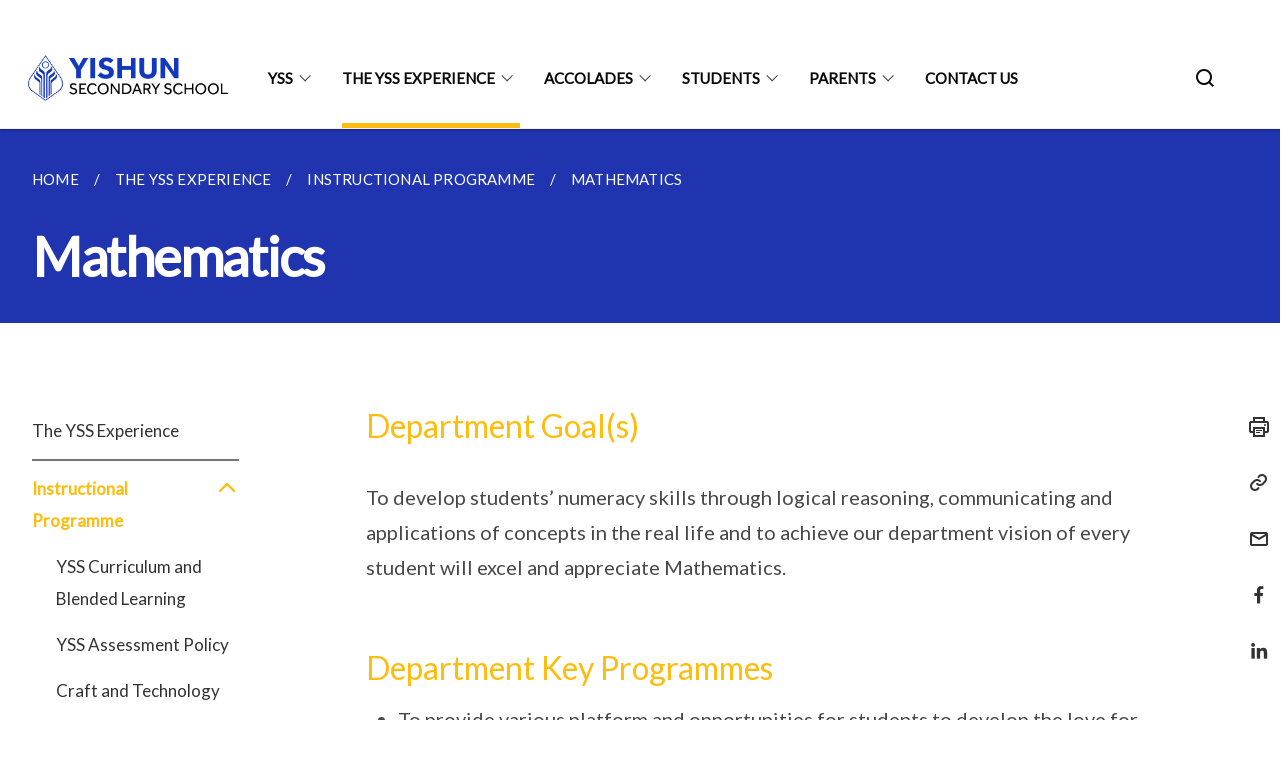

--- FILE ---
content_type: text/html
request_url: https://www.yishunsec.moe.edu.sg/instructional-programme/mathematics/
body_size: 7863
content:
<!doctype html>
<html lang="en"><head><script>(function(w,d,s,l,i){w[l]=w[l]||[];w[l].push({'gtm.start':
  new Date().getTime(),event:'gtm.js'});var f=d.getElementsByTagName(s)[0],
  j=d.createElement(s),dl=l!='dataLayer'?'&l='+l:'';j.async=true;j.src=
  'https://www.googletagmanager.com/gtm.js?id='+i+dl;f.parentNode.insertBefore(j,f);
  })(window,document,'script','dataLayer','GTM-WXJKSPTL');
</script><meta charset="utf8">
    <meta name="viewport"
          content="width=device-width, user-scalable=yes, initial-scale=1.0">
    <meta http-equiv="X-UA-Compatible" content="ie=edge">
    <meta name="twitter:card" content="summary_large_image"><meta property="og:title" content="Mathematics"><meta property="og:description" content="">
    <meta name="Description" CONTENT="">
    <meta property="og:image" content="https://yishunsec.moe.edu.sg/images/isomer-logo.svg">
    <meta property="og:url" content="https://yishunsec.moe.edu.sg/instructional-programme/mathematics/"><link rel="canonical" href="https://yishunsec.moe.edu.sg/instructional-programme/mathematics/" /><link rel="shortcut icon" href="/images/yss_logo.png" type="image/x-icon"><link rel="stylesheet" href="/assets/css/styles.css">
    <link rel="stylesheet" href="/assets/css/blueprint.css">
    <link rel="stylesheet" href="/misc/custom.css">
    <link rel="stylesheet" href="https://fonts.googleapis.com/css?family=Lato:400,600" crossorigin="anonymous">
    <link href='https://cdnjs.cloudflare.com/ajax/libs/boxicons/2.0.9/css/boxicons.min.css' rel='stylesheet'><link type="application/atom+xml" rel="alternate" href="https://yishunsec.moe.edu.sg/feed.xml" title="Yishun Secondary School" /><script src="https://assets.wogaa.sg/scripts/wogaa.js" crossorigin="anonymous"></script><title>Mathematics</title>
</head>
<body>
<div class="masthead-container" id="navbar" onclick><section class="bp-section bp-masthead is-invisible"><div class="bp-container">
      <div class="row is-multiline is-vcentered masthead-layout-container">
        <div class="col is-9-desktop is-12-touch has-text-centered-touch">
          <div class="masthead-layout" id="bp-masthead">
            <span
              class="sgds-icon sgds-icon-sg-crest is-size-5"
              style="color: red"
            ></span>
            <span style="display: table-cell; vertical-align: middle">
              <span class="banner-text-layout">
                <span class="is-text">
                  A Singapore Government Agency Website&ensp;
                </span>
                <span class="bp-masthead-button" id="masthead-dropdown-button">
                  <span class="is-text bp-masthead-button-text">
                    How to identify
                  </span>
                  <span
                    class="sgds-icon sgds-icon-chevron-down is-size-7"
                    id="masthead-chevron"
                  ></span>
                </span>
              </span>
            </span>
          </div>
          <div
            class="masthead-divider is-hidden"
            id="masthead-divider"
            style="padding-left: -12px; padding-right: -12px"
          ></div>
        </div>
        <div class="col banner-content-layout is-hidden" id="banner-content">
          <div class="banner-content">
            <img
              src="/assets/img/government_building.svg"
              class="banner-icon"
            />
            <div class="banner-content-text-container">
              <strong class="banner-content-title"
                >Official website links end with .gov.sg</strong
              >
              <p>
                Government agencies communicate via
                <strong> .gov.sg </strong>
                websites <span class="avoidwrap">(e.g. go.gov.sg/open)</span>.
                <a
                  href="https://go.gov.sg/trusted-sites"
                  class="banner-content-text bp-masthead-button-link bp-masthead-button-text"
                  target="_blank"
                  rel="noreferrer"
                >
                  Trusted website<Text style="letter-spacing: -3px">s</Text>
                </a>
              </p>
            </div>
          </div>
          <div class="banner-content">
            <img src="/assets/img/lock.svg" class="banner-icon" />
            <div class="banner-content-text-container">
              <strong class="banner-content-title"
                >Secure websites use HTTPS</strong
              >
              <p>
                Look for a
                <strong> lock </strong>(<img
                  src="/assets/img/lock.svg"
                  class="inline-banner-icon"
                />) or https:// as an added precaution. Share sensitive
                information only on official, secure websites.
              </p>
            </div>
          </div>
        </div>
      </div>
    </div>
  </section>
</section>
<nav class="navbar is-transparent">
        <div class="bp-container">

        <div class="navbar-brand">
            <a class="navbar-item" href="/">
                <img src="/images/yss-logo.png" alt="Homepage" style="max-height:75px;max-width:200px;height:auto;width:auto;">
            </a>
            <div class="navbar-burger burger" data-target="navbarExampleTransparentExample">
                <span></span>
                <span></span>
                <span></span>
            </div>
        </div>
        <div id="navbarExampleTransparentExample" class="bp-container is-fluid margin--none navbar-menu">
            <div class="navbar-start"><div class="navbar-item is-hidden-widescreen is-search-bar">
                    <form action="/search/" method="get">
                        <div class="field has-addons">
                            <div class="control has-icons-left is-expanded">
                                <input class="input is-fullwidth" id="search-box-mobile" type="text" placeholder="What are you looking for?" name="query">
                                    <span class="is-large is-left">
                                    <i class="sgds-icon sgds-icon-search search-bar"></i>
                                    </span>
                            </div>
                        </div>
                    </form>
                </div><div class="navbar-item has-dropdown is-hoverable">
                            <a class="navbar-link is-uppercase" href="/yss/principalmessage/">YSS</a>
                            <div class="navbar-dropdown"><a class="navbar-item sub-link" href="/yss/principalmessage/">Principal's Message</a><a class="navbar-item sub-link" href="/yss/mission/">About Us</a><a class="navbar-item sub-link" href="/yss/organisationchart/">Our People</a><a class="navbar-item sub-link" href="/yss/alumni/">YSS Alumni</a><a class="navbar-item sub-link" href="/yss/sac/">School Advisory Committee (SAC)</a><a class="navbar-item sub-link" href="/yss/psg/">Parent Support Group (PSG)</a><a class="navbar-item sub-link" href="/yss/facilities/">Our Facilities</a><a class="navbar-item sub-link" href="/yss/school-canteen/">Canteen Info</a></div>
                            <div class="selector is-hidden-touch is-hidden-desktop-only"></div>
                        </div><div class="navbar-item has-dropdown is-hoverable">
                            <a class="navbar-link is-uppercase" href="/the-yss-experience/yss-exp/">The YSS Experience</a>
                            <div class="navbar-dropdown"><a class="navbar-item sub-link" href="/the-yss-experience/yss-exp/">The YSS Experience</a><a class="navbar-item sub-link" href="/parents/curriculum-blended-learning/">Instructional Programme</a><a class="navbar-item sub-link" href="/student-development/cca/">Student Development</a><a class="navbar-item sub-link" href="/the-yss-experience/distinctive-programmes/">Distinctive Programmes</a><a class="navbar-item sub-link" href="/the-yss-experience/interdisciplinary-programmes/star/">Interdisciplinary Programmes</a></div>
                            <div class="selector is-hidden-touch is-hidden-desktop-only active"></div>
                        </div><div class="navbar-item has-dropdown is-hoverable">
                            <a class="navbar-link is-uppercase" href="/accolades/student/academic/">Accolades</a>
                            <div class="navbar-dropdown"><a class="navbar-item sub-link" href="/accolades/student/academic/">Students</a><a class="navbar-item sub-link" href="/accolades/school/">School</a></div>
                            <div class="selector is-hidden-touch is-hidden-desktop-only"></div>
                        </div><div class="navbar-item has-dropdown is-hoverable">
                            <a class="navbar-link is-uppercase" href="/students/announcements/">Students</a>
                            <div class="navbar-dropdown"><a class="navbar-item sub-link" href="/students/announcements/">Announcements for Students</a><a class="navbar-item sub-link" href="/students/timetable/">Students’ Timetable</a><a class="navbar-item sub-link" href="/students/exam/">Exam Matters</a><a class="navbar-item sub-link" href="/students/content-outlines/">Content Outlines</a><a class="navbar-item sub-link" href="/students/dsa/">DSA to Yishun Secondary</a><a class="navbar-item sub-link" href="/students/student-handbook/">Student Handbook</a><a class="navbar-item sub-link" href="/students/Rules/">School Rules and Regulations</a><a class="navbar-item sub-link" href="/students/subject-combinations/">Sec 3 Subject Combinations</a><a class="navbar-item sub-link" href="/students/CCA-Schedule/">CCA Schedule</a><a class="navbar-item sub-link" href="/students/Consultation-Schedule/">Consultation Schedule</a><a class="navbar-item sub-link" href="/students/Library/">Library</a><a class="navbar-item sub-link" href="/students/Booklist/">Booklist</a><a class="navbar-item sub-link" href="/students/ecg/">Education and Career Guidance (ECG)</a><a class="navbar-item sub-link" href="/students/sil/">SIL YSS Inspired</a><a class="navbar-item sub-link" href="/students/HBL/">Home based Learning</a></div>
                            <div class="selector is-hidden-touch is-hidden-desktop-only"></div>
                        </div><div class="navbar-item has-dropdown is-hoverable">
                            <a class="navbar-link is-uppercase" href="/parents/info-parents/">Parents</a>
                            <div class="navbar-dropdown"><a class="navbar-item sub-link" href="/parents/info-parents/">Information for Parents</a><a class="navbar-item sub-link" href="/parents/pdlp/">PLD Matters</a><a class="navbar-item sub-link" href="/parents/parents-gateway/">Parents Gateway</a><a class="navbar-item sub-link" href="/parents/schoolcalendar/">School Calendar</a><a class="navbar-item sub-link" href="/parents/cyber-wellness-parents/">Cyber Wellness Resources for Parents</a><a class="navbar-item sub-link" href="/parents/sexuality-education/">Sexuality Education</a><a class="navbar-item sub-link" href="/parents/info-for-parents/fees/">Financial Matters</a><a class="navbar-item sub-link" href="/parents/info-for-parents/usephoto/">Info of School Publications</a><a class="navbar-item sub-link" href="/communication-guidelines/">Communication Guidelines</a></div>
                            <div class="selector is-hidden-touch is-hidden-desktop-only"></div>
                        </div><div class="navbar-item"><a href="/contact-us/" class="navbar-item is-uppercase" style="height:100%;width:100%;">Contact Us</a><div class="selector is-hidden-touch is-hidden-desktop-only"></div>
                        </div></div><div class="navbar-end is-hidden-touch is-hidden-desktop-only">
                    <div class="navbar-item"><a class="bp-button is-text is-large" style="text-decoration: none" id="search-activate">
                                <span class="sgds-icon sgds-icon-search is-size-4"></span>
                            </a></div>
                </div></div>
        </div>
    </nav>

    <div class="bp-container hide is-hidden-touch is-hidden-desktop-only search-bar" id="search-bar">
        <div class="row margin--top--sm margin--bottom--sm is-gapless">

            <div class="col">
                <form action="/search/" method="get">
                  <div class="field has-addons">
                      <div class="control has-icons-left is-expanded">
                          <input class="input is-fullwidth is-large" id="search-box" type="text" placeholder="What are you looking for?" name="query" autocomplete="off">
                          <span class="is-large is-left">
                            <i class="sgds-icon sgds-icon-search is-size-4 search-bar"></i>
                          </span>

                      </div>
                      <div class="control">
                          <button type="submit" class="bp-button is-secondary is-medium has-text-white search-button">SEARCH</button>
                      </div>
                  </div>
                </form>
            </div>
        </div>
    </div>
</div>
<div id="main-content" role="main" onclick><section class="bp-section is-small bp-section-pagetitle">
    <div class="bp-container ">
        <div class="row">
            <div class="col"><nav class="bp-breadcrumb" aria-label="breadcrumbs">
    <ul>
        <li><a href="/"><small>HOME</small></a></li><li><a href="/the-yss-experience/yss-exp/"><small>THE YSS EXPERIENCE</small></a></li><li><a href="/parents/curriculum-blended-learning/"><small>INSTRUCTIONAL PROGRAMME</small></a></li><li><a href="/instructional-programme/mathematics/"><small>MATHEMATICS</small></a></li></ul>
</nav>
</div>
        </div>
    </div>
    <div class="bp-container">
        <div class="row">
            <div class="col">
                <h1 class="has-text-white"><b>Mathematics</b></h1>
            </div>
        </div>
    </div></section><section class="bp-section padding--none is-hidden-desktop">
        <div class="bp-dropdown is-hoverable">
            <div class="bp-dropdown-trigger">
                <a class="bp-button bp-dropdown-button is-fullwidth" aria-haspopup="true" aria-controls="dropdown-menu">
                    <span><b><p>Mathematics</p></b></span>
                    <span class="icon is-small">
                        <i class="sgds-icon sgds-icon-chevron-down is-size-4" aria-hidden="true"></i>
                    </span>
                </a>
            </div>
            <div class="bp-dropdown-menu has-text-left hide" id="dropdown-menu" role="menu">
                <div class="bp-dropdown-content"><a class="bp-dropdown-item third-level-nav-item-mobile " href="/the-yss-experience/yss-exp/">
                                <p>The YSS Experience</p>
                            </a><a class="bp-dropdown-item third-level-nav-header-mobile has-text-secondary has-text-weight-bold">
                                    <p>Instructional Programme<i class="sgds-icon sgds-icon-chevron-up is-pulled-right is-size-4" aria-hidden="true"></i></p>
                                </a>
                                <div class="third-level-nav-div-mobile "><a class="bp-dropdown-item third-level-nav-item-mobile " href="/parents/curriculum-blended-learning/">
                                <p>YSS Curriculum and Blended Learning</p>
                            </a><a class="bp-dropdown-item third-level-nav-item-mobile " href="/parents/assessment-policy/">
                                <p>YSS Assessment Policy</p>
                            </a><a class="bp-dropdown-item third-level-nav-item-mobile " href="/instructional-programme/craftandtech/">
                                <p>Craft and Technology</p>
                            </a><a class="bp-dropdown-item third-level-nav-item-mobile " href="/instructional-programme/english-language/">
                                <p>English Language</p>
                            </a><a class="bp-dropdown-item third-level-nav-item-mobile " href="/instructional-programme/ess/">
                                <p>Exercise & Sports Science (ESS)</p>
                            </a><a class="bp-dropdown-item third-level-nav-item-mobile " href="/instructional-programme/humanities/">
                                <p>Humanities</p>
                            </a><a class="bp-dropdown-item third-level-nav-item-mobile " href="/instructional-programme/ict/">
                                <p>Information and Communications Technology (ICT)</p>
                            </a><a class="bp-dropdown-item third-level-nav-item-mobile " href="/instructional-programme/literature/">
                                <p>Literature</p>
                            </a><a class="bp-dropdown-item third-level-nav-item-mobile has-text-secondary has-text-weight-bold" href="/instructional-programme/mathematics/">
                                <p>Mathematics</p>
                            </a><a class="bp-dropdown-item third-level-nav-item-mobile " href="/instructional-programme/mtl/">
                                <p>Mother Tongue Languages</p>
                            </a><a class="bp-dropdown-item third-level-nav-item-mobile " href="/instructional-programme/music/">
                                <p>Music</p>
                            </a><a class="bp-dropdown-item third-level-nav-item-mobile " href="/instructional-programme/nt/">
                                <p>Normal Technical</p>
                            </a><a class="bp-dropdown-item third-level-nav-item-mobile " href="/instructional-programme/physical-education/">
                                <p>Physical Education</p>
                            </a><a class="bp-dropdown-item third-level-nav-item-mobile " href="/instructional-programme/science/">
                                <p>Science</p>
                            </a></div><a class="bp-dropdown-item third-level-nav-header-mobile ">
                                    <p>Student Development<i class="sgds-icon sgds-icon-chevron-down is-pulled-right is-size-4" aria-hidden="true"></i></p>
                                </a>
                                <div class="third-level-nav-div-mobile is-hidden"><a class="bp-dropdown-item third-level-nav-item-mobile " href="/student-development/cca/">
                                <p>CCAs</p>
                            </a><a class="bp-dropdown-item third-level-nav-item-mobile " href="/student-development/cce/">
                                <p>Citizenship and Character Education</p>
                            </a><a class="bp-dropdown-item third-level-nav-item-mobile " href="/student-development/edu-support/">
                                <p>Educational Support</p>
                            </a><a class="bp-dropdown-item third-level-nav-item-mobile " href="/student-development/levelsystem/">
                                <p>Level System@YSS</p>
                            </a><a class="bp-dropdown-item third-level-nav-item-mobile " href="/student-development/prefectorial-board/">
                                <p>Prefectorial Board</p>
                            </a><a class="bp-dropdown-item third-level-nav-item-mobile " href="/peer-support-leaders/">
                                <p>Peer Support Leaders</p>
                            </a></div><a class="bp-dropdown-item third-level-nav-item-mobile " href="/the-yss-experience/distinctive-programmes/">
                                <p>Distinctive Programmes</p>
                            </a><a class="bp-dropdown-item third-level-nav-header-mobile ">
                                    <p>Interdisciplinary Programmes<i class="sgds-icon sgds-icon-chevron-down is-pulled-right is-size-4" aria-hidden="true"></i></p>
                                </a>
                                <div class="third-level-nav-div-mobile is-hidden"><a class="bp-dropdown-item third-level-nav-item-mobile " href="/the-yss-experience/interdisciplinary-programmes/star/">
                                <p>StAR @YSS!</p>
                            </a><a class="bp-dropdown-item third-level-nav-item-mobile " href="/the-yss-experience/interdisciplinary-programmes/greenprogramme/">
                                <p>Green Programme</p>
                            </a><a class="bp-dropdown-item third-level-nav-item-mobile " href="/the-yss-experience/interdisciplinary-programmes/yssgoesglobal/">
                                <p>YSS Goes Global</p>
                            </a></div></div>
            </div>
        </div>
    </section>

    <section class="bp-section">
        <div class="bp-container padding--top--lg padding--bottom--xl">
            <div class="row">
                <div class="col is-2 is-position-relative has-side-nav is-hidden-touch">
                    <div class="sidenav">
                        <aside class="bp-menu is-gt sidebar__inner">
                            <ul class="bp-menu-list"><li>
                                            <a class="" href="/the-yss-experience/yss-exp/">The YSS Experience</a>
                                        </li><li class="third-level-nav-header">
                                                <a class="third-level-nav-header is-active" aria-label="Instructional Programme">Instructional Programme<i class="sgds-icon sgds-icon-chevron-up is-pulled-right is-size-4" aria-hidden="true"></i>
                                                </a>
                                            </li>
                                            <div class="third-level-nav-div "><li><a class="third-level-nav-item padding--top--none " href="/parents/curriculum-blended-learning/">YSS Curriculum and Blended Learning</a></li><li><a class="third-level-nav-item padding--top--none " href="/parents/assessment-policy/">YSS Assessment Policy</a></li><li><a class="third-level-nav-item padding--top--none " href="/instructional-programme/craftandtech/">Craft and Technology</a></li><li><a class="third-level-nav-item padding--top--none " href="/instructional-programme/english-language/">English Language</a></li><li><a class="third-level-nav-item padding--top--none " href="/instructional-programme/ess/">Exercise & Sports Science (ESS)</a></li><li><a class="third-level-nav-item padding--top--none " href="/instructional-programme/humanities/">Humanities</a></li><li><a class="third-level-nav-item padding--top--none " href="/instructional-programme/ict/">Information and Communications Technology (ICT)</a></li><li><a class="third-level-nav-item padding--top--none " href="/instructional-programme/literature/">Literature</a></li><li><a class="third-level-nav-item padding--top--none has-text-secondary has-text-weight-bold" href="/instructional-programme/mathematics/">Mathematics</a></li><li><a class="third-level-nav-item padding--top--none " href="/instructional-programme/mtl/">Mother Tongue Languages</a></li><li><a class="third-level-nav-item padding--top--none " href="/instructional-programme/music/">Music</a></li><li><a class="third-level-nav-item padding--top--none " href="/instructional-programme/nt/">Normal Technical</a></li><li><a class="third-level-nav-item padding--top--none " href="/instructional-programme/physical-education/">Physical Education</a></li><li><a class="third-level-nav-item padding--top--none " href="/instructional-programme/science/">Science</a></li></div><li class="third-level-nav-header">
                                                <a class="third-level-nav-header " aria-label="Student Development">Student Development<i class="sgds-icon sgds-icon-chevron-down is-pulled-right is-size-4" aria-hidden="true"></i>
                                                </a>
                                            </li>
                                            <div class="third-level-nav-div is-hidden"><li><a class="third-level-nav-item padding--top--none " href="/student-development/cca/">CCAs</a></li><li><a class="third-level-nav-item padding--top--none " href="/student-development/cce/">Citizenship and Character Education</a></li><li><a class="third-level-nav-item padding--top--none " href="/student-development/edu-support/">Educational Support</a></li><li><a class="third-level-nav-item padding--top--none " href="/student-development/levelsystem/">Level System@YSS</a></li><li><a class="third-level-nav-item padding--top--none " href="/student-development/prefectorial-board/">Prefectorial Board</a></li><li><a class="third-level-nav-item padding--top--none " href="/peer-support-leaders/">Peer Support Leaders</a></li></div><li>
                                            <a class="" href="/the-yss-experience/distinctive-programmes/">Distinctive Programmes</a>
                                        </li><li class="third-level-nav-header">
                                                <a class="third-level-nav-header " aria-label="Interdisciplinary Programmes">Interdisciplinary Programmes<i class="sgds-icon sgds-icon-chevron-down is-pulled-right is-size-4" aria-hidden="true"></i>
                                                </a>
                                            </li>
                                            <div class="third-level-nav-div is-hidden"><li><a class="third-level-nav-item padding--top--none " href="/the-yss-experience/interdisciplinary-programmes/star/">StAR @YSS!</a></li><li><a class="third-level-nav-item padding--top--none " href="/the-yss-experience/interdisciplinary-programmes/greenprogramme/">Green Programme</a></li><li><a class="third-level-nav-item padding--top--none " href="/the-yss-experience/interdisciplinary-programmes/yssgoesglobal/">YSS Goes Global</a></li></div></ul>
                        </aside>
                    </div>
                </div>
                <div class="col is-8 is-offset-1-desktop is-12-touch print-content">
                    <div class="row">
                        <div class="col">
                            <div class="content"><h3>Department Goal(s)</h3>
<p>To develop students’ numeracy skills through logical reasoning, communicating
and applications of concepts in the real life and to achieve our department
vision of every student will excel and appreciate Mathematics.</p>
<h3>Department Key Programmes</h3>
<ul data-tight="true" class="tight">
<li>
<p>To provide various platform and opportunities for students to develop
the love for Mathematics, authentic learning experiences and games are
introduced at the lower secondary level.</p>
</li>
<li>
<p>Interdisciplinary projects are introduced to help students related to
the learning of Mathematics alongside other subjects.</p>
</li>
<li>
<p>Educational platform such as Geogebra and Desmos are infused in the curriculum
to help students with visualisation of geometrical properties.</p>
</li>
</ul>
<h3>Awards/Achievements</h3>
<ul data-tight="true" class="tight">
<li>
<p><strong>Coding Programme and National Digital Explorer (NDE):</strong>
</p>
<p>All sec 1 students went through the 10-h coding programme during math
curriculum time. Selected students from Sec 1 and Sec 2 G3 learned online
independently before the NDE competition and 2 students qualified for the
National round.</p>
</li>
</ul>
<p></p>
<ul data-tight="true" class="tight">
<li>
<p><strong>Singapore and Asian School Math Olympiad (SASMO):</strong>
</p>
<p>Our teachers trained G3 students from Sec 1 to 3. This competition allowed
them to learn independently and stretch their thinking skills in non-routine
questions. We have clinched 1<strong> Gold Award by Khoo Kang Zhe, Eugene (3 Integrity)</strong>,
4 Silver Awards, 9 Bronze Awards and 8 Honorable Mentions.</p>
</li>
</ul>
<p></p>
<ul data-tight="true" class="tight">
<li>
<p><strong>NIE Mathematics Challenge for Sec 1 and 2:</strong>
</p>
<p>This is online Math quiz that is closely aligned to the current secondary
Mathematics syllabus. The two High Distinction awardees are <strong>Fong Sze Yang (1 Resilience) and Adora Koh Yu Shaan (2 Resilience)</strong> and
18 distinction awards.</p>
<p></p>
</li>
<li>
<p><strong>Singapore International Mathematical and Computational Challenge (SIMC):</strong>
</p>
<p>Sec 3 team uses AI tools on machine learning to develop forecast model
based on past results of students’ examinations and presented the findings
on poster during Educators’ Learning festival.</p>
<p></p>
</li>
<li>
<p><strong>Math Challenge at Ngee Ann Polytechnic:</strong>
</p>
<p>Aims to relate Mathematics and engineering to real life situation via
exciting games, the strong teamwork and quick-thinking of our Sec 4E students
won Gold Award, Sliver Award for Omega Escape and Overall 1st runner-up
award.</p>
</li>
</ul>
<p></p>
<ul data-tight="true" class="tight">
<li>
<p><strong>NDE</strong>
</p>
</li>
</ul>
<table style="minWidth: 75px">
<colgroup>
<col />
<col />
<col />
</colgroup>
<tbody>
<tr>
<th rowspan="1" colspan="1">
<p>Class</p>
</th>
<th rowspan="1" colspan="1">
<p>Student Name</p>
</th>
<th rowspan="1" colspan="1">
<p>Award</p>
</th>
</tr>
<tr>
<td rowspan="1" colspan="1">
<p>2 CARE</p>
</td>
<td rowspan="1" colspan="1">
<p>YE PEIWEN</p>
</td>
<td rowspan="1" colspan="1">
<p>Participant award at National Round</p>
</td>
</tr>
<tr>
<td rowspan="1" colspan="1">
<p>2 SEEK</p>
</td>
<td rowspan="1" colspan="1">
<p>LVONNE LIM YU XIN</p>
</td>
<td rowspan="1" colspan="1">
<p>Participant award at National Round</p>
</td>
</tr>
</tbody>
</table>
<p></p>
<ul data-tight="true" class="tight">
<li>
<p><strong>Sec 1 NIE Challenge</strong>
</p>
</li>
</ul>
<table style="minWidth: 75px">
<colgroup>
<col />
<col />
<col />
</colgroup>
<tbody>
<tr>
<th rowspan="1" colspan="1">
<p>Class</p>
</th>
<th rowspan="1" colspan="1">
<p>Student Name</p>
</th>
<th rowspan="1" colspan="1">
<p>Award</p>
</th>
</tr>
<tr>
<td rowspan="1" colspan="1">
<p>1 RESILIENCE</p>
</td>
<td rowspan="1" colspan="1">
<p>FONG SZE YANG</p>
</td>
<td rowspan="1" colspan="1">
<p>High Distinction</p>
</td>
</tr>
<tr>
<td rowspan="1" colspan="1">
<p>1 CARE</p>
</td>
<td rowspan="1" colspan="1">
<p>FUA CHEE HENG DARREN</p>
</td>
<td rowspan="1" colspan="1">
<p>Distinction</p>
</td>
</tr>
<tr>
<td rowspan="1" colspan="1">
<p>1 CARE</p>
</td>
<td rowspan="1" colspan="1">
<p>YAP YIHONG</p>
</td>
<td rowspan="1" colspan="1">
<p>Distinction</p>
</td>
</tr>
<tr>
<td rowspan="1" colspan="1">
<p>1 INTEGRITY</p>
</td>
<td rowspan="1" colspan="1">
<p>LEE BIN XUNN</p>
</td>
<td rowspan="1" colspan="1">
<p>Distinction</p>
</td>
</tr>
<tr>
<td rowspan="1" colspan="1">
<p>1 RESILIENCE</p>
</td>
<td rowspan="1" colspan="1">
<p>LUA SI EN, SYBLE</p>
</td>
<td rowspan="1" colspan="1">
<p>Distinction</p>
</td>
</tr>
<tr>
<td rowspan="1" colspan="1">
<p>1 RESILIENCE</p>
</td>
<td rowspan="1" colspan="1">
<p>WONG ZHI YANG</p>
</td>
<td rowspan="1" colspan="1">
<p>Distinction</p>
</td>
</tr>
<tr>
<td rowspan="1" colspan="1">
<p>1 SEEK</p>
</td>
<td rowspan="1" colspan="1">
<p>ALVIN TOH YONG XIANG</p>
</td>
<td rowspan="1" colspan="1">
<p>Distinction</p>
</td>
</tr>
<tr>
<td rowspan="1" colspan="1">
<p>1 SEEK</p>
</td>
<td rowspan="1" colspan="1">
<p>SHIOW DYLAN</p>
</td>
<td rowspan="1" colspan="1">
<p>Distinction</p>
</td>
</tr>
<tr>
<td rowspan="1" colspan="1">
<p>1 SOAR</p>
</td>
<td rowspan="1" colspan="1">
<p>OLINDA TAN SZE HUEI</p>
</td>
<td rowspan="1" colspan="1">
<p>Distinction</p>
</td>
</tr>
<tr>
<td rowspan="1" colspan="1">
<p>2 RESILIENCE</p>
</td>
<td rowspan="1" colspan="1">
<p>ADORA KOH YU SHAAN</p>
</td>
<td rowspan="1" colspan="1">
<p>High Distinction</p>
</td>
</tr>
<tr>
<td rowspan="1" colspan="1">
<p>2 CARE</p>
</td>
<td rowspan="1" colspan="1">
<p>ALYSSA WONG JING ERN</p>
</td>
<td rowspan="1" colspan="1">
<p>Distinction</p>
</td>
</tr>
<tr>
<td rowspan="1" colspan="1">
<p>2 CARE</p>
</td>
<td rowspan="1" colspan="1">
<p>HIPONA KEZIAH CODY DADDY</p>
</td>
<td rowspan="1" colspan="1">
<p>Distinction</p>
</td>
</tr>
<tr>
<td rowspan="1" colspan="1">
<p>2 CARE</p>
</td>
<td rowspan="1" colspan="1">
<p>TRISTEN CHAN JOON CHONG</p>
</td>
<td rowspan="1" colspan="1">
<p>Distinction</p>
</td>
</tr>
<tr>
<td rowspan="1" colspan="1">
<p>2 CARE</p>
</td>
<td rowspan="1" colspan="1">
<p>YE PEIWEN</p>
</td>
<td rowspan="1" colspan="1">
<p>Distinction</p>
</td>
</tr>
<tr>
<td rowspan="1" colspan="1">
<p>2 INNOVATE</p>
</td>
<td rowspan="1" colspan="1">
<p>LIM JIA XUAN</p>
</td>
<td rowspan="1" colspan="1">
<p>Distinction</p>
</td>
</tr>
<tr>
<td rowspan="1" colspan="1">
<p>2 INTEGRITY</p>
</td>
<td rowspan="1" colspan="1">
<p>GOH KAN RUI</p>
</td>
<td rowspan="1" colspan="1">
<p>Distinction</p>
</td>
</tr>
<tr>
<td rowspan="1" colspan="1">
<p>2 INTEGRITY</p>
</td>
<td rowspan="1" colspan="1">
<p>YONG JIA YING</p>
</td>
<td rowspan="1" colspan="1">
<p>Distinction</p>
</td>
</tr>
<tr>
<td rowspan="1" colspan="1">
<p>2 RESPECT</p>
</td>
<td rowspan="1" colspan="1">
<p>MIAO JUNHENG</p>
</td>
<td rowspan="1" colspan="1">
<p>Distinction</p>
</td>
</tr>
<tr>
<td rowspan="1" colspan="1">
<p>2 RESPECT</p>
</td>
<td rowspan="1" colspan="1">
<p>WONG XIN YU</p>
</td>
<td rowspan="1" colspan="1">
<p>Distinction</p>
</td>
</tr>
<tr>
<td rowspan="1" colspan="1">
<p>2 SOAR</p>
</td>
<td rowspan="1" colspan="1">
<p>CHENG YI HONG EVAN</p>
</td>
<td rowspan="1" colspan="1">
<p>Distinction</p>
</td>
</tr>
</tbody>
</table>
<p></p>
<ul data-tight="true" class="tight">
<li>
<p><strong>Singapore International Mathematical and Computational Challenge (SIMC)</strong>
</p>
</li>
</ul>
<table style="minWidth: 75px">
<colgroup>
<col />
<col />
<col />
</colgroup>
<tbody>
<tr>
<th rowspan="1" colspan="1">
<p>Class</p>
</th>
<th rowspan="1" colspan="1">
<p>Student Name</p>
</th>
<th rowspan="1" colspan="1">
<p>Award</p>
</th>
</tr>
<tr>
<td rowspan="1" colspan="1">
<p>3 INTEGRITY</p>
</td>
<td rowspan="1" colspan="1">
<p>CHEN JIAXIN</p>
</td>
<td rowspan="1" colspan="1">
<p>Participation</p>
</td>
</tr>
<tr>
<td rowspan="1" colspan="1">
<p>3 STRIVE</p>
</td>
<td rowspan="1" colspan="1">
<p>RYAN KOH TENG WANG</p>
</td>
<td rowspan="1" colspan="1">
<p>Participation</p>
</td>
</tr>
<tr>
<td rowspan="1" colspan="1">
<p>2 RESPECT</p>
</td>
<td rowspan="1" colspan="1">
<p>SIEW JUNZE JACOB</p>
</td>
<td rowspan="1" colspan="1">
<p>Participation</p>
</td>
</tr>
</tbody>
</table>
<p></p>
<ul data-tight="true" class="tight">
<li>
<p>SASMO<strong> Competition Silver, Bronze and Honorable Mention Awardees</strong>
</p>
</li>
</ul>
<table style="minWidth: 75px">
<colgroup>
<col />
<col />
<col />
</colgroup>
<tbody>
<tr>
<th rowspan="1" colspan="1">
<p>Class</p>
</th>
<th rowspan="1" colspan="1">
<p>Student Name</p>
</th>
<th rowspan="1" colspan="1">
<p>Award</p>
</th>
</tr>
<tr>
<td rowspan="1" colspan="1">
<p>1 Care</p>
</td>
<td rowspan="1" colspan="1">
<p>FUA CHEE HENG DARREN</p>
</td>
<td rowspan="1" colspan="1">
<p>BRONZE</p>
</td>
</tr>
<tr>
<td rowspan="1" colspan="1">
<p>2 Resilience</p>
</td>
<td rowspan="1" colspan="1">
<p>ADORA KOH YU SHAAN</p>
</td>
<td rowspan="1" colspan="1">
<p>SILVER</p>
</td>
</tr>
<tr>
<td rowspan="1" colspan="1">
<p>2 Soar</p>
</td>
<td rowspan="1" colspan="1">
<p>CHENG YI HONG EVAN</p>
</td>
<td rowspan="1" colspan="1">
<p>BRONZE</p>
</td>
</tr>
<tr>
<td rowspan="1" colspan="1">
<p>2 Care</p>
</td>
<td rowspan="1" colspan="1">
<p>YE PEIWEN</p>
</td>
<td rowspan="1" colspan="1">
<p>BRONZE</p>
</td>
</tr>
<tr>
<td rowspan="1" colspan="1">
<p>2 Care</p>
</td>
<td rowspan="1" colspan="1">
<p>HIPONA KEZIAH CODY DADDY</p>
</td>
<td rowspan="1" colspan="1">
<p>BRONZE</p>
</td>
</tr>
<tr>
<td rowspan="1" colspan="1">
<p>2 Integrity</p>
</td>
<td rowspan="1" colspan="1">
<p>ZHU LITING ELVA</p>
</td>
<td rowspan="1" colspan="1">
<p>BRONZE</p>
</td>
</tr>
<tr>
<td rowspan="1" colspan="1">
<p>2 Respect</p>
</td>
<td rowspan="1" colspan="1">
<p>MIAO JUNHENG</p>
</td>
<td rowspan="1" colspan="1">
<p>BRONZE</p>
</td>
</tr>
<tr>
<td rowspan="1" colspan="1">
<p>2 Strive</p>
</td>
<td rowspan="1" colspan="1">
<p>TANG PEI TYI HELENE</p>
</td>
<td rowspan="1" colspan="1">
<p>BRONZE</p>
</td>
</tr>
<tr>
<td rowspan="1" colspan="1">
<p>2 Care</p>
</td>
<td rowspan="1" colspan="1">
<p>GOH YAN NI CHLOE</p>
</td>
<td rowspan="1" colspan="1">
<p>HONORABLE MENTION</p>
</td>
</tr>
<tr>
<td rowspan="1" colspan="1">
<p>2 Integrity</p>
</td>
<td rowspan="1" colspan="1">
<p>YONG JIA YING</p>
</td>
<td rowspan="1" colspan="1">
<p>HONORABLE MENTION</p>
</td>
</tr>
<tr>
<td rowspan="1" colspan="1">
<p>2 Integrity</p>
</td>
<td rowspan="1" colspan="1">
<p>LIN JIANQI</p>
</td>
<td rowspan="1" colspan="1">
<p>HONORABLE MENTION</p>
</td>
</tr>
<tr>
<td rowspan="1" colspan="1">
<p>3 Integrity</p>
</td>
<td rowspan="1" colspan="1">
<p>KHOO KANG ZHE, EUGENE</p>
</td>
<td rowspan="1" colspan="1">
<p>GOLD</p>
</td>
</tr>
<tr>
<td rowspan="1" colspan="1">
<p>3 Care</p>
</td>
<td rowspan="1" colspan="1">
<p>JAYDEN TIU</p>
</td>
<td rowspan="1" colspan="1">
<p>SILVER</p>
</td>
</tr>
<tr>
<td rowspan="1" colspan="1">
<p>3 Respect</p>
</td>
<td rowspan="1" colspan="1">
<p>XANDER CHAN XIAN XUAN</p>
</td>
<td rowspan="1" colspan="1">
<p>SILVER</p>
</td>
</tr>
<tr>
<td rowspan="1" colspan="1">
<p>3 Strive</p>
</td>
<td rowspan="1" colspan="1">
<p>RYAN KOH TENG WANG</p>
</td>
<td rowspan="1" colspan="1">
<p>SILVER</p>
</td>
</tr>
<tr>
<td rowspan="1" colspan="1">
<p>3 Innovate</p>
</td>
<td rowspan="1" colspan="1">
<p>DERRICK LAI CHIN YONG</p>
</td>
<td rowspan="1" colspan="1">
<p>BRONZE</p>
</td>
</tr>
<tr>
<td rowspan="1" colspan="1">
<p>3 Innovate</p>
</td>
<td rowspan="1" colspan="1">
<p>WONG JIA SUEN</p>
</td>
<td rowspan="1" colspan="1">
<p>BRONZE</p>
</td>
</tr>
<tr>
<td rowspan="1" colspan="1">
<p>3 Respect</p>
</td>
<td rowspan="1" colspan="1">
<p>LIU SI RU</p>
</td>
<td rowspan="1" colspan="1">
<p>HONORABLE MENTION</p>
</td>
</tr>
<tr>
<td rowspan="1" colspan="1">
<p>3 Respect</p>
</td>
<td rowspan="1" colspan="1">
<p>TANEEKAN NEO HUI JUN</p>
</td>
<td rowspan="1" colspan="1">
<p>HONORABLE MENTION</p>
</td>
</tr>
<tr>
<td rowspan="1" colspan="1">
<p>3 Soar</p>
</td>
<td rowspan="1" colspan="1">
<p>ZION KOH</p>
</td>
<td rowspan="1" colspan="1">
<p>HONORABLE MENTION</p>
</td>
</tr>
<tr>
<td rowspan="1" colspan="1">
<p>3 Resilience</p>
</td>
<td rowspan="1" colspan="1">
<p>SEAH KAI CHENG</p>
</td>
<td rowspan="1" colspan="1">
<p>HONORABLE MENTION</p>
</td>
</tr>
<tr>
<td rowspan="1" colspan="1">
<p>3 Seek</p>
</td>
<td rowspan="1" colspan="1">
<p>TAN LEI YUAN AVEL</p>
</td>
<td rowspan="1" colspan="1">
<p>HONORABLE MENTION</p>
</td>
</tr>
</tbody>
</table>
<p></p>
<h4>CPA</h4>
<ul data-tight="true" class="tight">
<li>
<p><strong>Animation and Game Making (AGM) Competition 2024</strong>
</p>
</li>
</ul>
<p>Selected students developed their animations and games based on the theme
of “Intergenerational Harmony” using Scratch programming software in this
competition organised by Computer Education Unit at the Curriculum Planning
and Development Division (CPDD).</p>
<table style="minWidth: 75px">
<colgroup>
<col />
<col />
<col />
</colgroup>
<tbody>
<tr>
<th rowspan="1" colspan="1">
<p>Class</p>
</th>
<th rowspan="1" colspan="1">
<p>Student Name</p>
</th>
<th rowspan="1" colspan="1">
<p>Award</p>
</th>
</tr>
<tr>
<td rowspan="1" colspan="1">
<p>3 SOAR</p>
</td>
<td rowspan="1" colspan="1">
<p>KWAN YU HONG JEREMY</p>
</td>
<td rowspan="1" colspan="1">
<p>BRONZE</p>
</td>
</tr>
</tbody>
</table>
<h3>Mathematics, CPA and POA Teachers</h3>
<div class="isomer-image-wrapper">
<img style="width: 100%" height="auto" width="100%" alt="" src="/images/IP/Math/MATHS___POA_2025.jpg" />
</div>
<h3>Photos</h3>
<p></p>
<div class="isomer-image-wrapper">
<img style="width: 100%" height="auto" width="100%" alt="" src="/images/IP/Math/Photo_1_SLF.jpg" />
</div>
<p>SLF Interdisciplinary projects for Sec 1 ( IBL/IDL MA-FN @Sheng Siong
Supermarket); Sec 2 (MA-PE@ Sports Hub); Sec 3 (IBL/IDL MA-Sc@ GBTB) and
Sec 3NT (IBL/IDL MA-EL@ Orchid Bowl) and Sec 4NT (MA-EL @Jewel)</p>
<p></p>
<div class="isomer-image-wrapper">
<img style="width: 100%" height="auto" width="100%" alt="" src="/images/IP/Math/Photo_2a_Sec_1_interclass_ArithmetEQ_Challenge.jpg" />
</div>
<p>Sec 1 Inter-class ArithmetEQ Challenge</p>
<p></p>
<div class="isomer-image-wrapper">
<img style="width: 100%" height="auto" width="100%" alt="" src="/images/IP/Math/Photo_2b__ArithmetEQ_Challenge_for_N2_Primary_Schools.jpg" />
</div>
<p>Organiser for ArithmetEQ Challenge for N2 Primary Schools</p>
<p></p>
<div class="isomer-image-wrapper">
<img style="width: 100%" height="auto" width="100%" alt="" src="/images/IP/Math/Photo_3_NDE.jpg" />
</div>
<p>NDE: Ye Peiwen (2 Care) and Lvonne Lim Yu Xin (2 Seek) qualified for National
Round</p>
<p></p>
<div class="isomer-image-wrapper">
<img style="width: 100%" height="auto" width="100%" alt="" src="/images/IP/Math/Photo_4_SASMO.jpg" />
</div>
<p>SASMO Participants: Gold Award by Khoo Kang Zhe, Eugene (3 Integrity),
4 Silver, 9 Bronze, 8 Honorable Mention</p>
<p></p>
<div class="isomer-image-wrapper">
<img style="width: 100%" height="auto" width="100%" alt="" src="/images/IP/Math/NIE_Challenge_1.jpg" />
</div>
<p>NIE Challenge : 2 High Distinctions, 18 Distinctions and 47 Credits Awards</p>
<p></p>
<div class="isomer-image-wrapper">
<img style="width: 100%" height="auto" width="100%" alt="" src="/images/IP/Math/Photo_6_SIMC.jpg" />
</div>
<p>SIMC- Chen Jiaxin (3 Integrity), Ryan Koh Teng Wang (3 Strive), Siew Junze
Jacob (2 Respect)</p>
<p></p>
<div class="isomer-image-wrapper">
<img style="width: 100%" height="auto" width="100%" alt="" src="/images/IP/Math/Photo_7_NP_Math_Challenge_1st_runner_up.jpg" />
</div>
<p>Math Challenge at NP : Gold and Silver Award For Omega Escape and Overall
1st Runner-up award</p>
<p></p>
<div class="isomer-image-wrapper">
<img style="width: 100%" height="auto" width="100%" alt="" src="/images/IP/Math/CPA_Awardees.jpg" />
</div>
<p>Animation and Game Making (AGM) Competition (Bronze) -Kwan Yu Hong, Jeremy
(3 Soar)</p>
<p></p>
</div>
                        </div>
                    </div>
                </div><div class="col is-1 has-float-btns is-position-relative is-hidden-touch">
    <div class="float-buttons">
        <div class="actionbar__inner">
            <button class="bp-button" id="print-button" aria-label="Print">
              <i 
              class="sgds-icon sgds-icon-print is-size-4">
              </i>
            </button>
        </div>
        <div class="actionbar__inner padding--top--sm">
            <button class="bp-button" id="copy-link" aria-label="Copy Link">
              <i 
              class="sgds-icon sgds-icon-link is-size-4">
              </i>
            </button>
            <input id="page-url" type="text" class="hide" value="https://yishunsec.moe.edu.sg/instructional-programme/mathematics/"></div>
        <div class="actionbar__inner padding--top--sm">
            <a href="mailto:?Subject=Mathematics&amp;Body= https://yishunsec.moe.edu.sg/instructional-programme/mathematics/" id="mail-anchor" aria-label="Mail">
            <button class="bp-button">
            <i 
              class="sgds-icon sgds-icon-mail is-size-4">
            </i>
            </button>
            </a>
        </div>
        <div class="actionbar__inner padding--top--sm"><a href="http://www.facebook.com/sharer.php?u={{page.url|absolute_url|escape}}" target="_blank" rel="noopener nofollow" id="fb-anchor" aria-label="Share in Facebook">
            <button class="bp-button">
              <i 
              class="sgds-icon sgds-icon-facebook-alt is-size-4">
              </i>
            </button>
            </a>
        </div>
        <div class="actionbar__inner padding--top--sm"><a href="https://www.linkedin.com/sharing/share-offsite/?url={{page.url|absolute_url|escape}}&title={{page.title}}" target="_blank" rel="noopener nofollow" id="li-anchor" aria-label="Share in LinkedIn">
            <button class="bp-button">
              <i 
              class="sgds-icon sgds-icon-linkedin-alt is-size-4">
              </i>
            </button>
            </a>
        </div>
    </div>
</div>

<script src="/assets/js/print.js"></script>
</div>
        </div>
    </section><section class="bp-section bottom-navigation is-flex">
                    <div class="is-full-width">
                        <a href="/instructional-programme/literature/" class="is-half is-left is-full-height">
                            <p class="has-text-weight-semibold"><span class="sgds-icon sgds-icon-arrow-left is-size-4"></span> PREVIOUS </p>
                            <p class="is-hidden-mobile">Literature</p>
                        </a>
                        <a href="/instructional-programme/mtl/" class="is-half is-right is-full-height">
                            <p class="has-text-weight-semibold">NEXT <span class="sgds-icon sgds-icon-arrow-right is-size-4"></span></p>
                            <p class="is-hidden-mobile">Mother Tongue Languages</p>
                        </a>
                    </div>
                </section></div><footer class="bp-footer top-section" onclick>
    <div class="bp-container ">
        <div class="row">
            <div class="col header padding--top--lg padding--bottom--lg">
                <h5 class="sub-header has-text-white">
                    <b>Yishun Secondary School</b>
                </h5>
            </div>
        </div>
        <div class="row is-top"><div class="row col is-multiline is-hidden-tablet-only is-hidden-mobile "><div class="col footer-page-links is-one-fifth is-hidden-tablet-only is-hidden-mobile padding--bottom--lg is-left">
                            <p class="sub-header"><b><a href="/yss/principalmessage/" class="has-text-white">YSS</a></b>
                            </p><p class="is-hidden-tablet-only is-hidden-mobile"><a href="/yss/principalmessage/">Principal's Message</a>
                                    </p><p class="is-hidden-tablet-only is-hidden-mobile"><a href="/yss/mission/">About Us</a>
                                        </p><p class="is-hidden-tablet-only is-hidden-mobile"><a href="/yss/organisationchart/">Our People</a>
                                        </p><p class="is-hidden-tablet-only is-hidden-mobile"><a href="/yss/alumni/">YSS Alumni</a>
                                    </p><p class="is-hidden-tablet-only is-hidden-mobile"><a href="/yss/sac/">School Advisory Committee (SAC)</a>
                                    </p><p class="is-hidden-tablet-only is-hidden-mobile"><a href="/yss/psg/">Parent Support Group (PSG)</a>
                                    </p><p class="is-hidden-tablet-only is-hidden-mobile"><a href="/yss/facilities/">Our Facilities</a>
                                    </p><p class="is-hidden-tablet-only is-hidden-mobile"><a href="/yss/school-canteen/">Canteen Info</a>
                                    </p></div><div class="col footer-page-links is-one-fifth is-hidden-tablet-only is-hidden-mobile padding--bottom--lg is-left">
                            <p class="sub-header"><b><a href="/the-yss-experience/yss-exp/" class="has-text-white">The YSS Experience</a></b>
                            </p><p class="is-hidden-tablet-only is-hidden-mobile"><a href="/the-yss-experience/yss-exp/">The YSS Experience</a>
                                    </p><p class="is-hidden-tablet-only is-hidden-mobile"><a href="/parents/curriculum-blended-learning/">Instructional Programme</a>
                                        </p><p class="is-hidden-tablet-only is-hidden-mobile"><a href="/student-development/cca/">Student Development</a>
                                        </p><p class="is-hidden-tablet-only is-hidden-mobile"><a href="/the-yss-experience/distinctive-programmes/">Distinctive Programmes</a>
                                    </p><p class="is-hidden-tablet-only is-hidden-mobile"><a href="/the-yss-experience/interdisciplinary-programmes/star/">Interdisciplinary Programmes</a>
                                        </p></div><div class="col footer-page-links is-one-fifth is-hidden-tablet-only is-hidden-mobile padding--bottom--lg is-left">
                            <p class="sub-header"><b><a href="/accolades/student/academic/" class="has-text-white">Accolades</a></b>
                            </p><p class="is-hidden-tablet-only is-hidden-mobile"><a href="/accolades/student/academic/">Students</a>
                                        </p><p class="is-hidden-tablet-only is-hidden-mobile"><a href="/accolades/school/">School</a>
                                    </p></div><div class="col footer-page-links is-one-fifth is-hidden-tablet-only is-hidden-mobile padding--bottom--lg is-left">
                            <p class="sub-header"><b><a href="/students/announcements/" class="has-text-white">Students</a></b>
                            </p><p class="is-hidden-tablet-only is-hidden-mobile"><a href="/students/announcements/">Announcements for Students</a>
                                    </p><p class="is-hidden-tablet-only is-hidden-mobile"><a href="/students/timetable/">Students’ Timetable</a>
                                    </p><p class="is-hidden-tablet-only is-hidden-mobile"><a href="/students/exam/">Exam Matters</a>
                                    </p><p class="is-hidden-tablet-only is-hidden-mobile"><a href="/students/content-outlines/">Content Outlines</a>
                                    </p><p class="is-hidden-tablet-only is-hidden-mobile"><a href="/students/dsa/">DSA to Yishun Secondary</a>
                                    </p><p class="is-hidden-tablet-only is-hidden-mobile"><a href="/students/student-handbook/">Student Handbook</a>
                                    </p><p class="is-hidden-tablet-only is-hidden-mobile"><a href="/students/Rules/">School Rules and Regulations</a>
                                    </p><p class="is-hidden-tablet-only is-hidden-mobile"><a href="/students/subject-combinations/">Sec 3 Subject Combinations</a>
                                    </p><p class="is-hidden-tablet-only is-hidden-mobile"><a href="/students/CCA-Schedule/">CCA Schedule</a>
                                    </p><p class="is-hidden-tablet-only is-hidden-mobile"><a href="/students/Consultation-Schedule/">Consultation Schedule</a>
                                    </p><p class="is-hidden-tablet-only is-hidden-mobile"><a href="/students/Library/">Library</a>
                                    </p><p class="is-hidden-tablet-only is-hidden-mobile"><a href="/students/Booklist/">Booklist</a>
                                    </p><p class="is-hidden-tablet-only is-hidden-mobile"><a href="/students/ecg/">Education and Career Guidance (ECG)</a>
                                    </p><p class="is-hidden-tablet-only is-hidden-mobile"><a href="/students/sil/">SIL YSS Inspired</a>
                                    </p><p class="is-hidden-tablet-only is-hidden-mobile"><a href="/students/HBL/">Home based Learning</a>
                                    </p></div><div class="col footer-page-links is-one-fifth is-hidden-tablet-only is-hidden-mobile padding--bottom--lg is-left">
                            <p class="sub-header"><b><a href="/parents/info-parents/" class="has-text-white">Parents</a></b>
                            </p><p class="is-hidden-tablet-only is-hidden-mobile"><a href="/parents/info-parents/">Information for Parents</a>
                                    </p><p class="is-hidden-tablet-only is-hidden-mobile"><a href="/parents/pdlp/">PLD Matters</a>
                                    </p><p class="is-hidden-tablet-only is-hidden-mobile"><a href="/parents/parents-gateway/">Parents Gateway</a>
                                    </p><p class="is-hidden-tablet-only is-hidden-mobile"><a href="/parents/schoolcalendar/">School Calendar</a>
                                    </p><p class="is-hidden-tablet-only is-hidden-mobile"><a href="/parents/cyber-wellness-parents/">Cyber Wellness Resources for Parents</a>
                                    </p><p class="is-hidden-tablet-only is-hidden-mobile"><a href="/parents/sexuality-education/">Sexuality Education</a>
                                    </p><p class="is-hidden-tablet-only is-hidden-mobile"><a href="/parents/info-for-parents/fees/">Financial Matters</a>
                                        </p><p class="is-hidden-tablet-only is-hidden-mobile"><a href="/parents/info-for-parents/usephoto/">Info of School Publications</a>
                                    </p><p class="is-hidden-tablet-only is-hidden-mobile"><a href="/communication-guidelines/">Communication Guidelines</a>
                                    </p></div></div>
        </div><div class="row padding--top--lg is-left-desktop-only is-hidden-tablet-only is-hidden-mobile"  id="social-link-desktop-tablet">
            <div class="col is-flex is-two-thirds padding--top--sm padding--bottom--sm">
                <ul class='footer-link-container'><li><p><a href="/contact-us/">Contact Us</a></p>
                        </li><li><p><a href="https://www.reach.gov.sg/" target="_blank" rel="noopener nofollow" title="Link to reach.gov.sg">REACH</a></p>
                        </li><li><p><a href="https://www.tech.gov.sg/report-vulnerability/">Report Vulnerability</a></p></li><li><p><a href="/privacy/">Privacy Statement</a></p></li><li><p><a href="/terms-of-use/">Terms of Use</a></p></li>
                </ul>
            </div><div class="col social-link-container has-text-right-desktop padding--top--sm padding--bottom--sm is-hidden-tablet-only is-hidden-mobile"></div></div><div class="row">
            <div class="col footer-page-links is-hidden-desktop"><p><a href="/yss/principalmessage/">YSS</a>
                            </p><p><a href="/the-yss-experience/yss-exp/">The YSS Experience</a>
                            </p><p><a href="/accolades/student/academic/">Accolades</a>
                            </p><p><a href="/students/announcements/">Students</a>
                            </p><p><a href="/parents/info-parents/">Parents</a>
                            </p></div>
        </div>
        <div class="row is-hidden-desktop is-vcentered">
            <div class="col padding--top--md padding--bottom--md">
                <div class="col divider padding--top--none padding--bottom--none"></div>
            </div>
        </div>
        <div class="row">
            <div class="col is-hidden-desktop is-two-thirds padding--top--sm padding--bottom--sm"><p><a href="/contact-us/">Contact Us</a></p><p><a href="https://www.reach.gov.sg/" target="_blank" rel="noopener nofollow" title="Link to reach.gov.sg">REACH</a></p><p><a href="https://www.tech.gov.sg/report-vulnerability/">Report Vulnerability</a></p><p><a href="/privacy/">Privacy Statement</a></p><p><a href="/terms-of-use/">Terms of Use</a></p>
            </div>
        </div>
        <div class="row">
            <div class="col social-link-container is-hidden-desktop padding--top--lg padding--bottom--none"></div>
        </div>
    </div>
</footer><footer class="bp-footer bottom-section" onclick>
    <div class="bp-container">
        <div class="row is-vcentered">
            <div class="col padding--top--md padding--bottom--md">
                <div class="col divider padding--top--none padding--bottom--none"></div>
            </div>
        </div>
        <div class="row is-vcentered">
            <div class="col has-text-left-desktop has-text-left-tablet has-text-left-mobile">
                <ul>
                    <li>
                        <p class="footer-credits"><a href="https://www.isomer.gov.sg/" target="_blank" rel="noopener nofollow">Created with <img src="/assets/img/isomer_logo.svg" alt="Isomer Logo"></a>
                        </p>
                    </li>
                    <li>
                        <p class="footer-credits"><a href="https://www.open.gov.sg/" target="_blank" rel="noopener nofollow">Built by <img src="/assets/img/ogp_logo.svg" alt="Open Government Products Logo"></a>
                        </p>
                    </li>
                </ul>
            </div>
            <div class="col has-text-right-desktop is-hidden-mobile is-hidden-tablet-only">
                <p class="footer-credits">
                    &copy; 2026
                        Yishun Secondary School, Last Updated 15 Jan 2026</p>
            </div>
        </div>
        <div class="row is-vcentered padding--top--sm">
            <div class="col is-hidden-desktop">
                <p class="footer-credits">
                    &copy; 2026
                        Yishun Secondary School, <br class="tablet-no-break">Last Updated 15 Jan 2026</p>
            </div>
        </div>
    </div>
</footer><script src="https://cdnjs.cloudflare.com/ajax/libs/babel-polyfill/7.8.3/polyfill.min.js" integrity="sha384-N9GWJ6gGT4pUnJPVgFMCKy3eTg1Xg5NbjqHSoUSazWLr85eR1/JT1BM7Dv2qtFum" crossorigin="anonymous"></script>
<script src="https://cdnjs.cloudflare.com/ajax/libs/modernizr/2.8.3/modernizr.min.js" integrity="sha256-0rguYS0qgS6L4qVzANq4kjxPLtvnp5nn2nB5G1lWRv4=" crossorigin="anonymous"></script>
<script src="https://cdnjs.cloudflare.com/ajax/libs/jquery/3.5.0/jquery.min.js" integrity="sha384-LVoNJ6yst/aLxKvxwp6s2GAabqPczfWh6xzm38S/YtjUyZ+3aTKOnD/OJVGYLZDl" crossorigin="anonymous"></script><script src="/assets/js/accordion.js" crossorigin="anonymous"></script>
<script src="/assets/js/sideNav-offset.js" crossorigin="anonymous"></script>
<script src="/assets/js/jquery.resize-sensor.js" crossorigin="anonymous"></script>
<script src="/assets/js/jquery.sticky-sidebar.js" crossorigin="anonymous"></script>
<script src="/assets/js/common.js" crossorigin="anonymous"></script>
<script src="/assets/js/masthead-content-dropdown.js" crossorigin="anonymous"></script><script src="https://cdnjs.cloudflare.com/ajax/libs/print-js/1.6.0/print.min.js" integrity="sha512-16cHhHqb1CbkfAWbdF/jgyb/FDZ3SdQacXG8vaOauQrHhpklfptATwMFAc35Cd62CQVN40KDTYo9TIsQhDtMFg==" crossorigin="anonymous"></script>
<script src="/assets/js/floating-buttons.js" crossorigin="anonymous"></script>
<script src="/assets/js/left-nav-interaction.js" crossorigin="anonymous"></script>
<script src="https://www.instagram.com/static/bundles/es6/EmbedSDK.js/ab12745d93c5.js" integrity="sha384-uCmurhfuSbKidtlFxpgv2j4yIWVfYbrJaFrj62TR3NpFp+msiMilcvgz0gsDY2Yj" crossorigin="anonymous"></script><script async src="/assets/js/autotrack.js"></script><script async src="https://www.googletagmanager.com/gtag/js?id=G-3RT85MXN6L"></script>
<script src="/assets/js/google-tag.js"></script><noscript><iframe src="https://www.googletagmanager.com/ns.html?id=GTM-WXJKSPTL"
  height="0" width="0" style="display:none;visibility:hidden"></iframe></noscript></body>
</html>

--- FILE ---
content_type: text/css
request_url: https://www.yishunsec.moe.edu.sg/misc/custom.css
body_size: -266
content:
.bg-primary{background-color:#2034b0 !important}.bg-secondary{background-color:#febd0e !important}.bg-media-color-1{background-color:#252161}.bg-media-color-1:hover{background-color:#16143b}.bg-media-color-2{background-color:#252161}.bg-media-color-2:hover{background-color:#16143b}.bg-media-color-3{background-color:#252161}.bg-media-color-3:hover{background-color:#16143b}.bg-media-color-4{background-color:#252161}.bg-media-color-4:hover{background-color:#16143b}.bg-media-color-5{background-color:#252161}.bg-media-color-5:hover{background-color:#16143b}.bg-1{background:url("https://c.stocksy.com/a/YY3500/z0/1205314.jpg") no-repeat left 50%;-webkit-background-size:cover;background-size:cover}.bg-2{background:url("https://c.stocksy.com/a/FY3500/z0/1205295.jpg") no-repeat left 50%;-webkit-background-size:cover;background-size:cover}.bg-3{background:url("https://c.stocksy.com/a/L1o500/z0/1383923.jpg") no-repeat left 50%;-webkit-background-size:cover;background-size:cover}.bg-4{background:url("https://c.stocksy.com/a/Z22000/z0/7847.jpg") no-repeat left 50%;-webkit-background-size:cover;background-size:cover}.bg-gradient{background:#b41e8e;background:-moz-linear-gradient(45deg, #b41e8e 0%, #5c3f9e 50%, #0061af 100%);background:-webkit-linear-gradient(45deg, #b41e8e 0%, #5c3f9e 50%, #0061af 100%);background:linear-gradient(45deg, #b41e8e 0%, #5c3f9e 50%, #0061af 100%);filter:progid:DXImageTransform.Microsoft.gradient( startColorstr='#b41e8e', endColorstr='#0061af',GradientType=1 )}.bg-singpass{background:#be2e7d;background:-moz-linear-gradient(45deg, #be2e7d 0%, #d64e54 100%);background:-webkit-linear-gradient(45deg, #be2e7d 0%, #d64e54 100%);background:linear-gradient(45deg, #be2e7d 0%, #d64e54 100%);filter:progid:DXImageTransform.Microsoft.gradient( startColorstr='#be2e7d', endColorstr='#d64e54',GradientType=1 )}.bg-beeline{background:#009d62;background:-moz-linear-gradient(45deg, #009d62 0%, #0094d3 100%);background:-webkit-linear-gradient(45deg, #009d62 0%, #0094d3 100%);background:linear-gradient(45deg, #009d62 0%, #0094d3 100%);filter:progid:DXImageTransform.Microsoft.gradient( startColorstr='#009d62', endColorstr='#0094d3',GradientType=1 )}.bg-parkingsg{background:#0164b6;background:-moz-linear-gradient(45deg, #0164b6 0%, #04a4e3 100%);background:-webkit-linear-gradient(45deg, #0164b6 0%, #04a4e3 100%);background:linear-gradient(45deg, #0164b6 0%, #04a4e3 100%);filter:progid:DXImageTransform.Microsoft.gradient( startColorstr='#0164b6', endColorstr='#04a4e3',GradientType=1 )}.is-primary{background-color:#2034b0 !important}.is-secondary{background-color:#febd0e !important}.has-text-primary{color:#2034b0 !important}.has-text-secondary{color:#febd0e !important}.bp-menu-list a.is-active{color:#febd0e !important;border-bottom:2px solid #febd0e !important}.bp-menu-list a.is-active:hover{border-bottom:2px solid #febd0e !important}.bp-menu-list a:hover{color:#febd0e !important;border-bottom:1px solid #febd0e !important}.bp-button.is-text span:hover,.bp-button.is-text span:focus{color:#febd0e}.bp-button:hover{color:#febd0e}.bp-sec-button{color:#febd0e}.bp-sec-button span{border-bottom:2px solid #febd0e !important}.bp-sec-button:hover span{border-bottom:2px solid #fecb41 !important;color:#fecb41 !important}.bp-sec-button:hover i{color:#fecb41 !important}.bottom-navigation a{background-color:#febd0e}.bottom-navigation a:hover{background-color:#d89e01 !important}.bp-section.bp-section-pagetitle{background-color:#2034b0 !important}.pagination span:hover{border-color:#febd0e;color:#febd0e}.pagination span.selected-page:hover{background-color:#febd0e;border-color:#febd0e}.pagination .selected-page{background-color:#febd0e;border-color:#febd0e}#key-highlights{background-color:#2034b0}#key-highlights .col{border-left:1px solid #182785}@media screen and (max-width: 1023px){#key-highlights .col{border-top:1px solid #182785}}#key-highlights .col:hover{background-color:#182785}@media screen and (max-width: 1023px){.navbar-start .navbar-item a.active{border-bottom:2px solid #febd0e}}.navbar .navbar-link:hover:after{border-bottom:1px solid #febd0e;border-left:1px solid #febd0e}.navbar .navbar-item .sub-link.is-active{color:#febd0e}.navbar .navbar-item .selector.active{background-color:#febd0e}@media screen and (min-width: 1024px){.navbar .navbar-item.active{border-bottom:1px solid #febd0e}}.navbar .navbar-item:hover a{color:#febd0e}.navbar .navbar-item:hover .selector{background-color:#febd0e}.content h1,.content h2,.content h3,.content h4,.content h5{color:#febd0e}.content h1 strong,.content h2 strong,.content h3 strong,.content h4 strong,.content h5 strong{color:#febd0e}.content blockquote{border-left-color:#febd0e}.content blockquote>p{color:#febd0e}.content blockquote>ul{color:#febd0e}.media-category-button{text-decoration:none !important;color:#323232;margin-right:2.5rem;letter-spacing:0.5px}.media-category-button:hover,.media-category-button.selected{color:#febd0e;border-bottom:2px solid #febd0e}.content img.digital-transformation-icon{height:80px;width:80px;margin-left:0}.news-content{position:relative;margin-left:1rem;margin-right:1rem;padding:2rem;margin-top:-5rem;background-color:white}.tag{display:block}#business{display:none}#government{display:none}.image-card:hover .news-content{background-color:#e6e6e6}.hero-dropdown{display:flex;padding-top:1.75rem;padding-bottom:1.75rem}.is-centered{margin:auto}.is-three-fifths-mobile{width:50%}@media screen and (max-width: 1023px){.is-three-fifths-mobile{width:100%}}.bp-hero-body{background:unset}

/*# sourceMappingURL=custom.css.map */